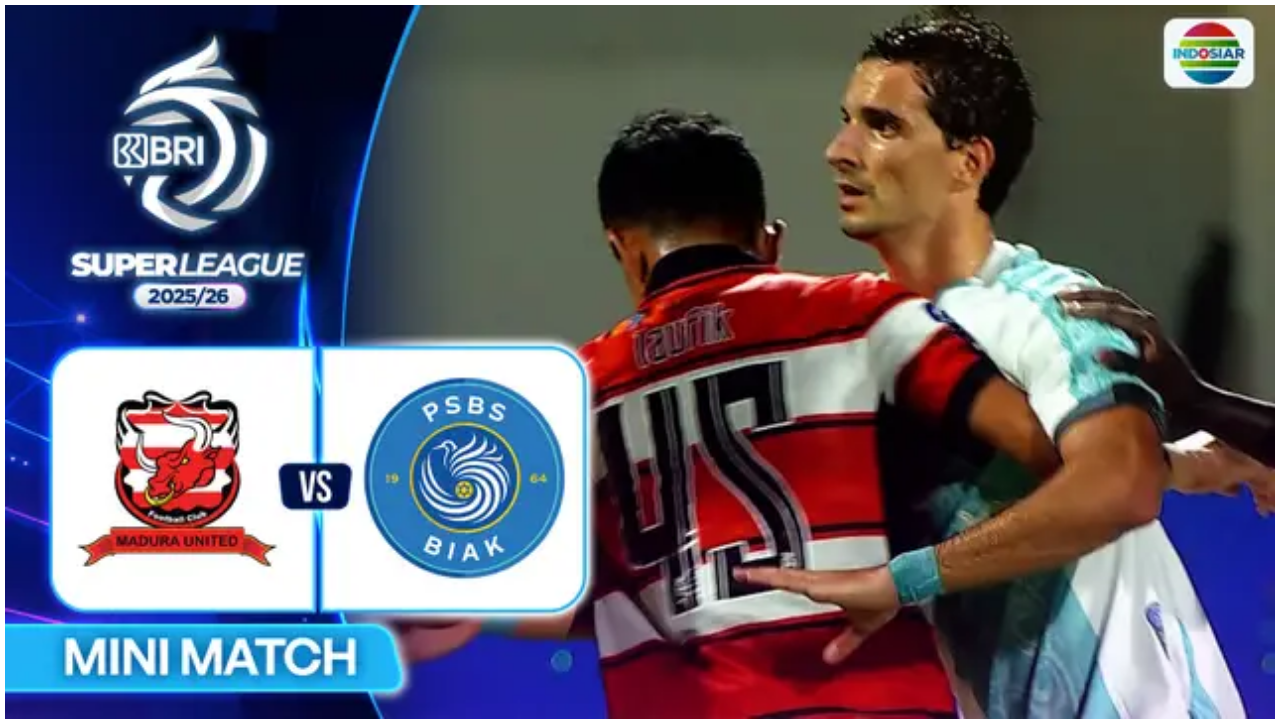

--- FILE ---
content_type: text/html; charset=utf-8
request_url: https://www.vidio.com/embed/9213907?autoplay=true&embed_position=article-embed&medium=embed&mute=true&player_only=true&redirect_from=1367686-polisi-selidiki-kematian-dua-bocah-korban-sembako-maut-di-monas-fokus-pagi&source=liputan6-news&sticky=false
body_size: 13185
content:
<!DOCTYPE html><html lang="en"><head><link crossorigin="" href="https://static-web.prod.vidiocdn.com" rel="preconnect" /><link crossorigin="" href="https://thumbor.prod.vidiocdn.com" rel="preconnect" /><link crossorigin="" href="https://static-web.prod.vidiocdn.com" rel="dns-prefetch" /><link crossorigin="" href="https://thumbor.prod.vidiocdn.com" rel="dns-prefetch" /><link crossorigin="" href="https://plenty.vidio.com" rel="dns-prefetch" /><link crossorigin="" href="https://api.vidio.com/" rel="dns-prefetch" /><link crossorigin="" href="https://analytics.google.com" rel="dns-prefetch" /><link crossorigin="" href="https://www.google-analytics.com" rel="dns-prefetch" /><link crossorigin="" href="https://www.googletagmanager.com" rel="dns-prefetch" /><link crossorigin="" href="https://analytics.tiktok.com" rel="dns-prefetch" /><link crossorigin="" href="https://connect.facebook.net" rel="dns-prefetch" /><link crossorigin="" href="https://securepubads.g.doubleclick.net" rel="dns-prefetch" /><link crossorigin="" href="https://personalization.vidio.com" rel="dns-prefetch" /><link rel="preconnect dns-prefetch" href="https://etslive-2-vidio-com.akamaized.net" crossorigin="" fetchpriority="high"><meta charset="utf-8" /><meta content="anhYe8osmNccRe0z98ogzdJpWPbNg8di-AQoV_trM70" name="google-site-verification" /><meta name="google" value="notranslate" /><meta content="en" name="language" /><meta content="G-JBTBSESXVN" name="ga4-measurement-id" /><link rel="canonical" href="https://www.vidio.com/embed/9213907" /><meta name="csrf-param" content="authenticity_token" />
<meta name="csrf-token" content="AonFxR_FURrPklegiC4L-ZsxFL6U1_8LynafmU2KWfHvphJLNmONQKTSJcgqh8V4PnpEn8M1_p649qcuNIkUrQ" /><title>Vidio: Nonton Film, Series, Sports & TV | Vidio</title><meta content="Nonton TV, Bola, Sports, Film & Series dan hiburan terbaik lainnya di Vidio. Aktifkan paketmu sekarang! #SemuaAdaDiVidio" name="description" /><meta content="vidio, video" name="keywords" /><meta content="923560728108869" property="fb:app_id" /><meta content="Vidio" property="og:site_name" /><meta property="og:title" content="Vidio.com - Video dan Tv Streaming di Indonesia" /><meta property="og:description" content="Vidio.com adalah tv streaming online terlengkap yang menyajikan berbagai macam konten video pilihan mulai dari entertainment, sinetron dan olahraga" /><meta property="og:type" content="website" /><meta property="og:url" content="https://www.vidio.com/embed/9213907?autoplay=true&amp;embed_position=article-embed&amp;medium=embed&amp;mute=true&amp;player_only=true&amp;redirect_from=1367686-polisi-selidiki-kematian-dua-bocah-korban-sembako-maut-di-monas-fokus-pagi&amp;source=liputan6-news&amp;sticky=false" /><meta property="og:image" content="https://static-web.prod.vidiocdn.com/assets/logo/og-image-d05dbd2139d2276a7b552b63e0cd2b3af90c3abe26335cecd79515370ceca815.png" /><meta content="width=1200" name="viewport" /><meta content="" name="current-user-id" /><meta content="" name="current-username" /><meta content="vidio://embed/9213907" property="al:ios:url" /><meta content="1048858798" property="al:ios:app_store_id" /><meta content="Vidio" property="al:ios:app_name" /><meta content="vidio://embed/9213907" property="al:android:url" /><meta content="com.vidio.android" property="al:android:package" /><meta content="Vidio" property="al:android:app_name" /><script>window.feature_toggle = {
  enable_coin_ui: true,
  enable_engagement_bottom_navbar: false,
  shorts_ads: true,
  shorts_add_to_my_list: false,
  shorts_watch_event: true,
  send_debug_cache: false,
  enable_shorts_for_you: true,
  disable_fluid_watch_load_time_improvement: false,
  enable_watch_party: true,
  disable_messaging_campaign: false,
}</script><script>window.user_properties = {
  enable_server_user_properties: true,
  server_user_properties_sync_interval_in_seconds: undefined,
}</script><meta data-class-name="Video" data-id="9213907" data-type="Video" name="page" /><script>if (sessionStorage.getItem('fonts-loaded')) {
  document.documentElement.classList.add('fonts-loaded');
}</script><link rel="preload" href="https://static-web.prod.vidiocdn.com/assets/bundles/css/pages/embed-8d84372e.digested.css" as="style" type="text/css" onload="this.rel=&#39;stylesheet&#39;" fetchpriority="high"><link rel="stylesheet" href="https://static-web.prod.vidiocdn.com/assets/bundles/css/pages/embed-8d84372e.digested.css" media="print" onload="this.media=&#39;all&#39;" /><style type="text/css">.hide {
  display: none;
}</style><noscript><link rel="stylesheet" href="https://static-web.prod.vidiocdn.com/assets/bundles/css/pages/embed-8d84372e.digested.css" /></noscript><script crossorigin="true" defer="defer" src="https://static-playback.prod.vidiocdn.com/playback/webpack/base.js"></script><script async="async" src="https://imasdk.googleapis.com/js/sdkloader/ima3.js" type="text/javascript"></script><script async="async" src="https://static.adsafeprotected.com/vans-adapter-google-ima.js" type="text/javascript"></script><script>function ready(fn) {
  if (document.attachEvent ? document.readyState === "complete" : document.readyState !== "loading"){
    fn();
  } else {
    document.addEventListener('DOMContentLoaded', fn);
  }
}</script><link href="https://static-web.prod.vidiocdn.com/assets/logo/apple-icon-57x57-a9d771a13120b6630a109394818198d1266ff38f2563219b0c7ea9e9ffec6f8d.png" sizes="72x72" rel="apple-touch-icon-precomposed"></link><link href="https://static-web.prod.vidiocdn.com/assets/logo/apple-icon-60x60-578efafc8f1b5f8d83837a2fdc59803bba5b6b96cb25329e815453fba304810c.png" sizes="60x60" rel="apple-touch-icon-precomposed"></link><link href="https://static-web.prod.vidiocdn.com/assets/logo/apple-icon-72x72-ab541fc7f89f82b85ddd087860517918b416d83d35ab7e7d11d7a18eecdbf86e.png" sizes="72x72" rel="apple-touch-icon-precomposed"></link><link href="https://static-web.prod.vidiocdn.com/assets/logo/apple-icon-76x76-763b5d6607b71d5cd080638454bc13b45b4b0e98dbe898a5ded4a08d315d75ca.png" sizes="76x76" rel="apple-touch-icon-precomposed"></link><link href="https://static-web.prod.vidiocdn.com/assets/logo/apple-icon-114x114-6ee3fb474b9cc5a6211aa79d8390293459183c4e53245735566f985e27d2f617.png" sizes="114x114" rel="apple-touch-icon-precomposed"></link><link href="https://static-web.prod.vidiocdn.com/assets/logo/apple-icon-120x120-21e81b1ee20c973263d2030a4d7f19a0bd758f8d73b0fb352c1921eff8c1edef.png" sizes="120x120" rel="apple-touch-icon-precomposed"></link><link href="https://static-web.prod.vidiocdn.com/assets/logo/apple-icon-144x144-cfc9f1f311b4705ba12381bb3ea97b99241f9eac6d755b876dcdf5d70ab34a2d.png" sizes="144x144" rel="apple-touch-icon-precomposed"></link><link href="https://static-web.prod.vidiocdn.com/assets/logo/apple-icon-152x152-3e4e52edc22853ab09d3196eaeee5b171c53fb09c904ae4b5bef0b3ca573215a.png" sizes="152x152" rel="apple-touch-icon-precomposed"></link><link href="https://static-web.prod.vidiocdn.com/assets/logo/apple-icon-180x180-4cdede92c3a04e24307e0fbd22ef58dd0a9b446eda5f8c69f783b0e70863edaa.png" sizes="180x180" rel="apple-touch-icon-precomposed"></link><link href="https://static-web.prod.vidiocdn.com/assets/logo/android-icon-192x192-fe1f16fc66adf55b5c6e7d1ae3131de89cfe2f657e9fdf9d70cca8d2f658b561.png" sizes="192x192" rel="icon" type="image/png"></link><link href="https://static-web.prod.vidiocdn.com/assets/logo/favicon-32x32-a5e94230ccfd160d1a1f80e82c349c40df32fc43156043b3952d4835e3bfb52f.png" sizes="32x32" rel="icon" type="image/png"></link><link href="https://static-web.prod.vidiocdn.com/assets/logo/favicon-96x96-1ed5f884a8422c4b32588374094ed5de82e526dbb3cee8fe8d66cc58a90fc460.png" sizes="96x96" rel="icon" type="image/png"></link><link href="https://static-web.prod.vidiocdn.com/assets/logo/favicon-16x16-6c153dc9e1213e3683f684bc9ca7761c737f14d974bd46c5998028e06ce20040.png" sizes="16x16" rel="icon" type="image/png"></link><link href="https://static-web.prod.vidiocdn.com/assets/logo/favicon-16x16-6c153dc9e1213e3683f684bc9ca7761c737f14d974bd46c5998028e06ce20040.png" sizes="16x16" rel="icon" type="image/png"></link><link href="https://static-web.prod.vidiocdn.com/assets/logo/manifest-684dd5e5d023fe38b434953fb6257df3bc48c4cb9f1ab5267b7c7ed14af9d494.json" rel="manifest"></link><meta content="#ffffff" name="msapplication-TileColor" /><meta content="/ms-icon-144x144.png" name="msapplication-TileImage" /><meta content="#ffffff" name="theme-color" /><script>document.addEventListener('DOMContentLoaded', function() {
  (function(w,d,s,l,i){w[l]=w[l]||[];w[l].push({'gtm.start':
  new Date().getTime(),event:'gtm.js'});var f=d.getElementsByTagName(s)[0],
  j=d.createElement(s),dl=l!='dataLayer'?'&l='+l:'';j.defer=true;j.src=
  'https://www.googletagmanager.com/gtm.js?id='+i+dl;f.parentNode.insertBefore(j,f);
  })(window,document,'script','dataLayer','GTM-WTMKWS');

  (function(i,s,o,g,r,a,m){i['GoogleAnalyticsObject']=r;i[r]=i[r]||function(){
  (i[r].q=i[r].q||[]).push(arguments)},i[r].l=1*new Date();a=s.createElement(o),
  m=s.getElementsByTagName(o)[0];a.defer=1;a.src=g;m.parentNode.insertBefore(a,m)
  })(window,document,'script','https://www.google-analytics.com/analytics.js','ga');
  ga('create', 'UA-47200845-12', 'auto', {"cookieFlags":"max-age=7200;secure;samesite=none","allowLinker":true}, 'kmkGATracker');
  ga('require', 'GTM-MFM98MM');

  ga('kmkGATracker.require', 'linkid', 'linkid.js');
  ga('kmkGATracker.require', 'displayfeatures');
})</script><script>window.ahoyUserDefinedConfig={sendBatch:!0,batchInterval:2000}
window.ahoy={};
window.ahoy_q=[];
window.ahoy.track=function(a,o){window.ahoy_q.push([a,o])};</script><script src="https://static-web.prod.vidiocdn.com/ahoy/ahoy-falcon-2025-02-04-07-55-17.js" defer="defer"></script><script>window.onload = function() {
  var giveUpCount = 1;
  var interval = setInterval(function() {
    if (window.AhoyPageviewEvent) {
      window.AhoyPageviewEvent.sendEvent();
      clearInterval(interval);
    };
    if (giveUpCount >= 10) {
      console.error("AhoyPageviewEvent is not loaded.");
      clearInterval(interval);
    }
    giveUpCount += 1;
  }, 100);
};</script><script>
function img_onerror(el) {
  var source = el.parentNode.querySelector('source');
  if(source){
    source.parentNode.removeChild(source);
  }

  el.setAttribute('src', '[data-uri]');
  el.removeAttribute('srcset');
}

</script><div class="ads"><img data-player-type="embed" src="https://static-web.prod.vidiocdn.com/assets/ads-efa1b8fd5987c38b23ac238fb10badf96935f2b3af9756194cdf1de0689591c6.png" style="display: block; height: 0; visibility: hidden;" /></div><script>window.subdomainTelkomsel = "https://telkomsel.vidio.com"</script><meta content="noindex" name="robots" /><script src="https://static-web.prod.vidiocdn.com/assets/bundles/js/shared/gpt_script-83bb2330.digested.js" id="gpt-script" data-enable-premier-user-banner-ads="true" data-leaderboard-refresh-interval="120" data-top-banner-refresh-interval="120" data-gpt-lazy-load-fetch-margin="30" data-gpt-lazy-load-render-margin="0" data-gpt-lazy-load-mobile-scaling="2.0" defer="defer"></script><script async="async" src="https://cdn.prod.uidapi.com/uid2-sdk-3.2.0.js" type="text/javascript"></script><script src="https://static-web.prod.vidiocdn.com/assets/bundles/js/shared/get_pubmatic_banner_header_bidding-e9967736.digested.js" async="async" defer="defer"></script></head><body class="videos embed " data-action="embed" data-controller="videos" data-theme="light" id="body"><noscript><iframe height="0" src="https://www.googletagmanager.com/ns.html?id=GTM-WTMKWS" style="display:none;visibility:hidden" width="0"></iframe></noscript><div class="partner-blocker" data-embed-partners="[]"><a target="_top" href="/watch/9213907-madura-united-fc-vs-psbs-biak-mini-match-bri-super-league-2025-26"><span class="partner-blocker--clickable"></span></a></div><div class="vjs-container"><video class="video-poster" id="vod-player" poster="https://thumbor.prod.vidiocdn.com/SzJVx5KjWSGN3bFc2eu9sE_XbOg=/640x360/filters:quality(70)/vidio-web-prod-video/uploads/video/image/9213907/mm-1-half-4b43b7.jpg"></video><div class="poster-background blur" style="background-image:url(&#39;https://thumbor.prod.vidiocdn.com/SzJVx5KjWSGN3bFc2eu9sE_XbOg=/640x360/filters:quality(70)/vidio-web-prod-video/uploads/video/image/9213907/mm-1-half-4b43b7.jpg&#39;);"></div><div class="poster-background fallback"></div></div><div class="hide_me js-component player-data" data-access-type="free" data-ad-preferred-bitrate="2000" data-ads-cue-distant-future="600" data-ads-midroll-minimum-watch-duration="0" data-ads-tag-request-timeout-ms="2000" data-ads-tag-uri="https://hermes.vidio.com/api/tags?cp=false&amp;ct=Video&amp;durl=https%3A%2F%2Fwww.vidio.com%2Fwatch%2F9213907-madura-united-fc-vs-psbs-biak-mini-match-bri-super-league-2025-26&amp;cid=9213907&amp;cuu=indosiar&amp;cuid=12&amp;fld=false&amp;cmg=football&amp;ce=&amp;cg=football&amp;cc=&amp;cgp=Sports%20%3E%20Football%20%3E%20Liga%201&amp;cro=&amp;cur=internal_partner&amp;cct=mini%20match&amp;vt=&amp;vfid&amp;vft&amp;vfg&amp;vc=bri-super-league-2025-26&amp;vcid=52391154&amp;shrt=false" data-ads-volume-gap-sync="20" data-adult="false" data-advertisement-overlay-ad-dom-id="overlay_ad" data-advertisement-overlay-first-render-time="30" data-advertisement-overlay-refresh-interval="300" data-advertisement-pause-ad-dom-id="pause_ads" data-advertisement-squeeze-frame-first-render-time="60" data-advertisement-whitelisted-creative="138515866295,138516451591,138517374832,138517619456,138517619561,138517619564,138517782845,138518776600,138518696252,138518525490,138519283890,138519424623,138520411862,138520829942,138521390155,138522149054,138522721567,138522149054,138522721567,138522149723,138522399488,138523486132,138523486375,138522738243,138522738246,138522659877,138522659880,138522958982,138523168812,138523372781,138523251481, 138523251484, 138523120351, 138523250239, 138522687071, 138522687065, 138522497976, 138523260817, 138523260808, 138522702107, 138523264015, 138523264018, 138522702110, 138522702104,138523264012, 138522726950, 138522511680, 7030838762, 138524049700, 138524049697,138523281723, 138523491299,138523581194,138523380567,138523168812,138522702104, 138523264012, 138524173201, 138522702110, 138523264018, 138522702107, 138523264015, 138523591652, 138522687065, 138522687071, 138523120351, 138523250239, 138524215399,138523251484, 138523412325, 138522497976, 138523260817, 138524209489, 138523260808, 138524049700, 138522725888, 138522511680, 138522726950, 138524049697,737774938,737774938,737774098,737774095,17,138524317438, 138523546185, 138523546350, 138524317291, 138523742039, 138524313331, 138523742036, 138523744778, 138523745069, 138523543347, 138523543620, 138523742030, 138523728191, 138523738178, 138524304178, 138524308909, 138523545945, 138523545948, 138524318170, 138523545954, 138523547262, 138523547595, 138524319142, 138523748186, 138524318914, 138524320066, 138523746968, 138524319145, 138523540413, 138523540404, 138523540407, 138523540410, 138524420419, 138523851086, 138523649271, 138524419240, 138523647996, 138523645278,138524519128,138524694256, 138524113565,138524391827,138525228982,138525177281,138523168812,138525135044,138525309528, 138525506807, 138525135044, 138525506792,138525247765, 138525248203, 138525248209, 138525248011,138524952948, 138526406892, 138527188516,138526607846, 138527180968,138527278096, 138527278099, 138522399488,138527076092, 17,138522497976, 138523260817, 138524209489, 138523260808, 138523251481, 138523251484, 138523412325, 138524215399,138523250239, 138523120351,138522687071, 138522687065,138522702104, 138523264012, 138524173201, 138522702110, 138522702107, 138523264015, 138523591652, 138523264018,138525182876, 138525182879,138525182888, 138526607846,138527180968, 138527278096,138527278099, 138526406892, 138527188516, 21,138527729298,138528179289,138528422357,138529562713,138530462596" data-advertisement-whitelisted-line-item="6965397984,6983075983,6983075236,7002749228,7016304844,7016304844,7023875503, 7028717415,7031202901,7031825411,7031824016,7034138578,7034135470,7026766485,7030233266, 7030695497, 7030697723, 7029265366, 7029266083, 7026821916, 7026821919, 7026821922, 7030757192, 7026910017, 7029301675, 7030838762, 7034494282, 7035958961,7031202130, 7032665489,7034985592,7036451498,7034138578,7030757192, 7026821922, 7026821919, 7026821916, 7030697723, 7030695497, 7030233266,7026766485,7029265366, 7029266083, 7034494282, 7030838762, 7029301675, 7026910017,7035958961,7039091684, 7037590003, 7039069169, 7039068470, 7037567962, 7039068464, 7037547760, 7037537242, 7037592400, 7039093823, 7039094558, 7035112758, 7037593090, 7039094561, 7037568706, 7037568703, 7038023164, 7038011404, 7035527976, 7035522870, 7035520446, 7039500143,7038996694,7037139336, 7041105026,7041082316, 7037139345,7041127161,7042624719,7051044377,7051272392,7049330773,7052441168, 7052441183, 7049330773, 7050958726,7057839965, 7057982582, 7057985195, 7057984532, 7060516780,7062328736,7058257422,7049330773,7075020952,7075840539" data-app-only="false" data-autoplay="true" data-cdn="akamai" data-chapters-credit-end="" data-chapters-credit-start="" data-chapters-intro-end="" data-chapters-intro-start="" data-content-content-type="mini match" data-content-country="" data-content-gating-duration="" data-content-gating-login="false" data-content-gating-url="" data-content-preview-url="" data-content-rating-option="" data-custom-skip-ad-button-offset="" data-domain-ads-blacklist="[&quot;atari-embeds.googleusercontent.com&quot;,&quot;brilio.net&quot;]" data-drm-enabled="false" data-drm-siteid="MQDT" data-dvr-enabled="false" data-embed="true" data-embed-position="article-embed" data-embed-time="30" data-end-credit-time="474" data-episode-number="" data-episodes-list="[]" data-events="" data-feature-toggle-pause-ad-pip="false" data-film-genres="" data-film-id="" data-film-title="" data-genre-ids="[]" data-genres="football" data-geoblock="false" data-geoblock-url="" data-group="Sports &gt; Football &gt; Liga 1" data-has-content-preview="false" data-hdcp-enabled="false" data-hide-fullscreen="false" data-hide-topbar="false" data-hide-vidio-logo="false" data-livestreaming-stream-type="" data-livestreaming-tags="" data-main-genre="football" data-mobile-data-container-selector=".js-hideable-video-watch__content" data-mobile-pagination-container-selector="#next-url" data-mobile-player-info-selector="#player-info" data-mobile-player-list-selector="#player-list" data-mute="true" data-need-login="false" data-pause-ad-request-delay="4" data-player-id="vod-player" data-resolution-mapping="[{&quot;name&quot;:&quot;High&quot;,&quot;min&quot;:481,&quot;max&quot;:1080,&quot;enable_abr&quot;:false},{&quot;name&quot;:&quot;Medium&quot;,&quot;min&quot;:361,&quot;max&quot;:480,&quot;enable_abr&quot;:false},{&quot;name&quot;:&quot;Low&quot;,&quot;min&quot;:0,&quot;max&quot;:360,&quot;enable_abr&quot;:false}]" data-season-id="" data-season-name="" data-seasons-list="[]" data-send-play-interval="60" data-send-play-toggle="false" data-share-button-enabled="false" data-sticky="" data-subtitles="[]" data-thumbnails="{&quot;0&quot;:{&quot;src&quot;:&quot;https://token-media-001-vidio-com.akamaized.net/uploads/9213907/images/ets2_hq_ETS293ba74a5c8d1aeef_640x360-00001.jpg&quot;,&quot;width&quot;:640,&quot;height&quot;:360},&quot;5&quot;:{&quot;src&quot;:&quot;https://token-media-001-vidio-com.akamaized.net/uploads/9213907/images/ets2_hq_ETS293ba74a5c8d1aeef_640x360-00002.jpg&quot;,&quot;width&quot;:640,&quot;height&quot;:360},&quot;10&quot;:{&quot;src&quot;:&quot;https://token-media-001-vidio-com.akamaized.net/uploads/9213907/images/ets2_hq_ETS293ba74a5c8d1aeef_640x360-00003.jpg&quot;,&quot;width&quot;:640,&quot;height&quot;:360},&quot;15&quot;:{&quot;src&quot;:&quot;https://token-media-001-vidio-com.akamaized.net/uploads/9213907/images/ets2_hq_ETS293ba74a5c8d1aeef_640x360-00004.jpg&quot;,&quot;width&quot;:640,&quot;height&quot;:360},&quot;20&quot;:{&quot;src&quot;:&quot;https://token-media-001-vidio-com.akamaized.net/uploads/9213907/images/ets2_hq_ETS293ba74a5c8d1aeef_640x360-00005.jpg&quot;,&quot;width&quot;:640,&quot;height&quot;:360},&quot;25&quot;:{&quot;src&quot;:&quot;https://token-media-001-vidio-com.akamaized.net/uploads/9213907/images/ets2_hq_ETS293ba74a5c8d1aeef_640x360-00006.jpg&quot;,&quot;width&quot;:640,&quot;height&quot;:360},&quot;30&quot;:{&quot;src&quot;:&quot;https://token-media-001-vidio-com.akamaized.net/uploads/9213907/images/ets2_hq_ETS293ba74a5c8d1aeef_640x360-00007.jpg&quot;,&quot;width&quot;:640,&quot;height&quot;:360},&quot;35&quot;:{&quot;src&quot;:&quot;https://token-media-001-vidio-com.akamaized.net/uploads/9213907/images/ets2_hq_ETS293ba74a5c8d1aeef_640x360-00008.jpg&quot;,&quot;width&quot;:640,&quot;height&quot;:360},&quot;40&quot;:{&quot;src&quot;:&quot;https://token-media-001-vidio-com.akamaized.net/uploads/9213907/images/ets2_hq_ETS293ba74a5c8d1aeef_640x360-00009.jpg&quot;,&quot;width&quot;:640,&quot;height&quot;:360},&quot;45&quot;:{&quot;src&quot;:&quot;https://token-media-001-vidio-com.akamaized.net/uploads/9213907/images/ets2_hq_ETS293ba74a5c8d1aeef_640x360-00010.jpg&quot;,&quot;width&quot;:640,&quot;height&quot;:360},&quot;50&quot;:{&quot;src&quot;:&quot;https://token-media-001-vidio-com.akamaized.net/uploads/9213907/images/ets2_hq_ETS293ba74a5c8d1aeef_640x360-00011.jpg&quot;,&quot;width&quot;:640,&quot;height&quot;:360},&quot;55&quot;:{&quot;src&quot;:&quot;https://token-media-001-vidio-com.akamaized.net/uploads/9213907/images/ets2_hq_ETS293ba74a5c8d1aeef_640x360-00012.jpg&quot;,&quot;width&quot;:640,&quot;height&quot;:360},&quot;60&quot;:{&quot;src&quot;:&quot;https://token-media-001-vidio-com.akamaized.net/uploads/9213907/images/ets2_hq_ETS293ba74a5c8d1aeef_640x360-00013.jpg&quot;,&quot;width&quot;:640,&quot;height&quot;:360},&quot;65&quot;:{&quot;src&quot;:&quot;https://token-media-001-vidio-com.akamaized.net/uploads/9213907/images/ets2_hq_ETS293ba74a5c8d1aeef_640x360-00014.jpg&quot;,&quot;width&quot;:640,&quot;height&quot;:360},&quot;70&quot;:{&quot;src&quot;:&quot;https://token-media-001-vidio-com.akamaized.net/uploads/9213907/images/ets2_hq_ETS293ba74a5c8d1aeef_640x360-00015.jpg&quot;,&quot;width&quot;:640,&quot;height&quot;:360},&quot;75&quot;:{&quot;src&quot;:&quot;https://token-media-001-vidio-com.akamaized.net/uploads/9213907/images/ets2_hq_ETS293ba74a5c8d1aeef_640x360-00016.jpg&quot;,&quot;width&quot;:640,&quot;height&quot;:360},&quot;80&quot;:{&quot;src&quot;:&quot;https://token-media-001-vidio-com.akamaized.net/uploads/9213907/images/ets2_hq_ETS293ba74a5c8d1aeef_640x360-00017.jpg&quot;,&quot;width&quot;:640,&quot;height&quot;:360},&quot;85&quot;:{&quot;src&quot;:&quot;https://token-media-001-vidio-com.akamaized.net/uploads/9213907/images/ets2_hq_ETS293ba74a5c8d1aeef_640x360-00018.jpg&quot;,&quot;width&quot;:640,&quot;height&quot;:360},&quot;90&quot;:{&quot;src&quot;:&quot;https://token-media-001-vidio-com.akamaized.net/uploads/9213907/images/ets2_hq_ETS293ba74a5c8d1aeef_640x360-00019.jpg&quot;,&quot;width&quot;:640,&quot;height&quot;:360},&quot;95&quot;:{&quot;src&quot;:&quot;https://token-media-001-vidio-com.akamaized.net/uploads/9213907/images/ets2_hq_ETS293ba74a5c8d1aeef_640x360-00020.jpg&quot;,&quot;width&quot;:640,&quot;height&quot;:360},&quot;100&quot;:{&quot;src&quot;:&quot;https://token-media-001-vidio-com.akamaized.net/uploads/9213907/images/ets2_hq_ETS293ba74a5c8d1aeef_640x360-00021.jpg&quot;,&quot;width&quot;:640,&quot;height&quot;:360},&quot;105&quot;:{&quot;src&quot;:&quot;https://token-media-001-vidio-com.akamaized.net/uploads/9213907/images/ets2_hq_ETS293ba74a5c8d1aeef_640x360-00022.jpg&quot;,&quot;width&quot;:640,&quot;height&quot;:360},&quot;110&quot;:{&quot;src&quot;:&quot;https://token-media-001-vidio-com.akamaized.net/uploads/9213907/images/ets2_hq_ETS293ba74a5c8d1aeef_640x360-00023.jpg&quot;,&quot;width&quot;:640,&quot;height&quot;:360},&quot;115&quot;:{&quot;src&quot;:&quot;https://token-media-001-vidio-com.akamaized.net/uploads/9213907/images/ets2_hq_ETS293ba74a5c8d1aeef_640x360-00024.jpg&quot;,&quot;width&quot;:640,&quot;height&quot;:360},&quot;120&quot;:{&quot;src&quot;:&quot;https://token-media-001-vidio-com.akamaized.net/uploads/9213907/images/ets2_hq_ETS293ba74a5c8d1aeef_640x360-00025.jpg&quot;,&quot;width&quot;:640,&quot;height&quot;:360},&quot;125&quot;:{&quot;src&quot;:&quot;https://token-media-001-vidio-com.akamaized.net/uploads/9213907/images/ets2_hq_ETS293ba74a5c8d1aeef_640x360-00026.jpg&quot;,&quot;width&quot;:640,&quot;height&quot;:360},&quot;130&quot;:{&quot;src&quot;:&quot;https://token-media-001-vidio-com.akamaized.net/uploads/9213907/images/ets2_hq_ETS293ba74a5c8d1aeef_640x360-00027.jpg&quot;,&quot;width&quot;:640,&quot;height&quot;:360},&quot;135&quot;:{&quot;src&quot;:&quot;https://token-media-001-vidio-com.akamaized.net/uploads/9213907/images/ets2_hq_ETS293ba74a5c8d1aeef_640x360-00028.jpg&quot;,&quot;width&quot;:640,&quot;height&quot;:360},&quot;140&quot;:{&quot;src&quot;:&quot;https://token-media-001-vidio-com.akamaized.net/uploads/9213907/images/ets2_hq_ETS293ba74a5c8d1aeef_640x360-00029.jpg&quot;,&quot;width&quot;:640,&quot;height&quot;:360},&quot;145&quot;:{&quot;src&quot;:&quot;https://token-media-001-vidio-com.akamaized.net/uploads/9213907/images/ets2_hq_ETS293ba74a5c8d1aeef_640x360-00030.jpg&quot;,&quot;width&quot;:640,&quot;height&quot;:360},&quot;150&quot;:{&quot;src&quot;:&quot;https://token-media-001-vidio-com.akamaized.net/uploads/9213907/images/ets2_hq_ETS293ba74a5c8d1aeef_640x360-00031.jpg&quot;,&quot;width&quot;:640,&quot;height&quot;:360},&quot;155&quot;:{&quot;src&quot;:&quot;https://token-media-001-vidio-com.akamaized.net/uploads/9213907/images/ets2_hq_ETS293ba74a5c8d1aeef_640x360-00032.jpg&quot;,&quot;width&quot;:640,&quot;height&quot;:360},&quot;160&quot;:{&quot;src&quot;:&quot;https://token-media-001-vidio-com.akamaized.net/uploads/9213907/images/ets2_hq_ETS293ba74a5c8d1aeef_640x360-00033.jpg&quot;,&quot;width&quot;:640,&quot;height&quot;:360},&quot;165&quot;:{&quot;src&quot;:&quot;https://token-media-001-vidio-com.akamaized.net/uploads/9213907/images/ets2_hq_ETS293ba74a5c8d1aeef_640x360-00034.jpg&quot;,&quot;width&quot;:640,&quot;height&quot;:360},&quot;170&quot;:{&quot;src&quot;:&quot;https://token-media-001-vidio-com.akamaized.net/uploads/9213907/images/ets2_hq_ETS293ba74a5c8d1aeef_640x360-00035.jpg&quot;,&quot;width&quot;:640,&quot;height&quot;:360},&quot;175&quot;:{&quot;src&quot;:&quot;https://token-media-001-vidio-com.akamaized.net/uploads/9213907/images/ets2_hq_ETS293ba74a5c8d1aeef_640x360-00036.jpg&quot;,&quot;width&quot;:640,&quot;height&quot;:360},&quot;180&quot;:{&quot;src&quot;:&quot;https://token-media-001-vidio-com.akamaized.net/uploads/9213907/images/ets2_hq_ETS293ba74a5c8d1aeef_640x360-00037.jpg&quot;,&quot;width&quot;:640,&quot;height&quot;:360},&quot;185&quot;:{&quot;src&quot;:&quot;https://token-media-001-vidio-com.akamaized.net/uploads/9213907/images/ets2_hq_ETS293ba74a5c8d1aeef_640x360-00038.jpg&quot;,&quot;width&quot;:640,&quot;height&quot;:360},&quot;190&quot;:{&quot;src&quot;:&quot;https://token-media-001-vidio-com.akamaized.net/uploads/9213907/images/ets2_hq_ETS293ba74a5c8d1aeef_640x360-00039.jpg&quot;,&quot;width&quot;:640,&quot;height&quot;:360},&quot;195&quot;:{&quot;src&quot;:&quot;https://token-media-001-vidio-com.akamaized.net/uploads/9213907/images/ets2_hq_ETS293ba74a5c8d1aeef_640x360-00040.jpg&quot;,&quot;width&quot;:640,&quot;height&quot;:360},&quot;200&quot;:{&quot;src&quot;:&quot;https://token-media-001-vidio-com.akamaized.net/uploads/9213907/images/ets2_hq_ETS293ba74a5c8d1aeef_640x360-00041.jpg&quot;,&quot;width&quot;:640,&quot;height&quot;:360},&quot;205&quot;:{&quot;src&quot;:&quot;https://token-media-001-vidio-com.akamaized.net/uploads/9213907/images/ets2_hq_ETS293ba74a5c8d1aeef_640x360-00042.jpg&quot;,&quot;width&quot;:640,&quot;height&quot;:360},&quot;210&quot;:{&quot;src&quot;:&quot;https://token-media-001-vidio-com.akamaized.net/uploads/9213907/images/ets2_hq_ETS293ba74a5c8d1aeef_640x360-00043.jpg&quot;,&quot;width&quot;:640,&quot;height&quot;:360},&quot;215&quot;:{&quot;src&quot;:&quot;https://token-media-001-vidio-com.akamaized.net/uploads/9213907/images/ets2_hq_ETS293ba74a5c8d1aeef_640x360-00044.jpg&quot;,&quot;width&quot;:640,&quot;height&quot;:360},&quot;220&quot;:{&quot;src&quot;:&quot;https://token-media-001-vidio-com.akamaized.net/uploads/9213907/images/ets2_hq_ETS293ba74a5c8d1aeef_640x360-00045.jpg&quot;,&quot;width&quot;:640,&quot;height&quot;:360},&quot;225&quot;:{&quot;src&quot;:&quot;https://token-media-001-vidio-com.akamaized.net/uploads/9213907/images/ets2_hq_ETS293ba74a5c8d1aeef_640x360-00046.jpg&quot;,&quot;width&quot;:640,&quot;height&quot;:360},&quot;230&quot;:{&quot;src&quot;:&quot;https://token-media-001-vidio-com.akamaized.net/uploads/9213907/images/ets2_hq_ETS293ba74a5c8d1aeef_640x360-00047.jpg&quot;,&quot;width&quot;:640,&quot;height&quot;:360},&quot;235&quot;:{&quot;src&quot;:&quot;https://token-media-001-vidio-com.akamaized.net/uploads/9213907/images/ets2_hq_ETS293ba74a5c8d1aeef_640x360-00048.jpg&quot;,&quot;width&quot;:640,&quot;height&quot;:360},&quot;240&quot;:{&quot;src&quot;:&quot;https://token-media-001-vidio-com.akamaized.net/uploads/9213907/images/ets2_hq_ETS293ba74a5c8d1aeef_640x360-00049.jpg&quot;,&quot;width&quot;:640,&quot;height&quot;:360},&quot;245&quot;:{&quot;src&quot;:&quot;https://token-media-001-vidio-com.akamaized.net/uploads/9213907/images/ets2_hq_ETS293ba74a5c8d1aeef_640x360-00050.jpg&quot;,&quot;width&quot;:640,&quot;height&quot;:360},&quot;250&quot;:{&quot;src&quot;:&quot;https://token-media-001-vidio-com.akamaized.net/uploads/9213907/images/ets2_hq_ETS293ba74a5c8d1aeef_640x360-00051.jpg&quot;,&quot;width&quot;:640,&quot;height&quot;:360},&quot;255&quot;:{&quot;src&quot;:&quot;https://token-media-001-vidio-com.akamaized.net/uploads/9213907/images/ets2_hq_ETS293ba74a5c8d1aeef_640x360-00052.jpg&quot;,&quot;width&quot;:640,&quot;height&quot;:360},&quot;260&quot;:{&quot;src&quot;:&quot;https://token-media-001-vidio-com.akamaized.net/uploads/9213907/images/ets2_hq_ETS293ba74a5c8d1aeef_640x360-00053.jpg&quot;,&quot;width&quot;:640,&quot;height&quot;:360},&quot;265&quot;:{&quot;src&quot;:&quot;https://token-media-001-vidio-com.akamaized.net/uploads/9213907/images/ets2_hq_ETS293ba74a5c8d1aeef_640x360-00054.jpg&quot;,&quot;width&quot;:640,&quot;height&quot;:360},&quot;270&quot;:{&quot;src&quot;:&quot;https://token-media-001-vidio-com.akamaized.net/uploads/9213907/images/ets2_hq_ETS293ba74a5c8d1aeef_640x360-00055.jpg&quot;,&quot;width&quot;:640,&quot;height&quot;:360},&quot;275&quot;:{&quot;src&quot;:&quot;https://token-media-001-vidio-com.akamaized.net/uploads/9213907/images/ets2_hq_ETS293ba74a5c8d1aeef_640x360-00056.jpg&quot;,&quot;width&quot;:640,&quot;height&quot;:360},&quot;280&quot;:{&quot;src&quot;:&quot;https://token-media-001-vidio-com.akamaized.net/uploads/9213907/images/ets2_hq_ETS293ba74a5c8d1aeef_640x360-00057.jpg&quot;,&quot;width&quot;:640,&quot;height&quot;:360},&quot;285&quot;:{&quot;src&quot;:&quot;https://token-media-001-vidio-com.akamaized.net/uploads/9213907/images/ets2_hq_ETS293ba74a5c8d1aeef_640x360-00058.jpg&quot;,&quot;width&quot;:640,&quot;height&quot;:360},&quot;290&quot;:{&quot;src&quot;:&quot;https://token-media-001-vidio-com.akamaized.net/uploads/9213907/images/ets2_hq_ETS293ba74a5c8d1aeef_640x360-00059.jpg&quot;,&quot;width&quot;:640,&quot;height&quot;:360},&quot;295&quot;:{&quot;src&quot;:&quot;https://token-media-001-vidio-com.akamaized.net/uploads/9213907/images/ets2_hq_ETS293ba74a5c8d1aeef_640x360-00060.jpg&quot;,&quot;width&quot;:640,&quot;height&quot;:360},&quot;300&quot;:{&quot;src&quot;:&quot;https://token-media-001-vidio-com.akamaized.net/uploads/9213907/images/ets2_hq_ETS293ba74a5c8d1aeef_640x360-00061.jpg&quot;,&quot;width&quot;:640,&quot;height&quot;:360},&quot;305&quot;:{&quot;src&quot;:&quot;https://token-media-001-vidio-com.akamaized.net/uploads/9213907/images/ets2_hq_ETS293ba74a5c8d1aeef_640x360-00062.jpg&quot;,&quot;width&quot;:640,&quot;height&quot;:360},&quot;310&quot;:{&quot;src&quot;:&quot;https://token-media-001-vidio-com.akamaized.net/uploads/9213907/images/ets2_hq_ETS293ba74a5c8d1aeef_640x360-00063.jpg&quot;,&quot;width&quot;:640,&quot;height&quot;:360},&quot;315&quot;:{&quot;src&quot;:&quot;https://token-media-001-vidio-com.akamaized.net/uploads/9213907/images/ets2_hq_ETS293ba74a5c8d1aeef_640x360-00064.jpg&quot;,&quot;width&quot;:640,&quot;height&quot;:360},&quot;320&quot;:{&quot;src&quot;:&quot;https://token-media-001-vidio-com.akamaized.net/uploads/9213907/images/ets2_hq_ETS293ba74a5c8d1aeef_640x360-00065.jpg&quot;,&quot;width&quot;:640,&quot;height&quot;:360},&quot;325&quot;:{&quot;src&quot;:&quot;https://token-media-001-vidio-com.akamaized.net/uploads/9213907/images/ets2_hq_ETS293ba74a5c8d1aeef_640x360-00066.jpg&quot;,&quot;width&quot;:640,&quot;height&quot;:360},&quot;330&quot;:{&quot;src&quot;:&quot;https://token-media-001-vidio-com.akamaized.net/uploads/9213907/images/ets2_hq_ETS293ba74a5c8d1aeef_640x360-00067.jpg&quot;,&quot;width&quot;:640,&quot;height&quot;:360},&quot;335&quot;:{&quot;src&quot;:&quot;https://token-media-001-vidio-com.akamaized.net/uploads/9213907/images/ets2_hq_ETS293ba74a5c8d1aeef_640x360-00068.jpg&quot;,&quot;width&quot;:640,&quot;height&quot;:360},&quot;340&quot;:{&quot;src&quot;:&quot;https://token-media-001-vidio-com.akamaized.net/uploads/9213907/images/ets2_hq_ETS293ba74a5c8d1aeef_640x360-00069.jpg&quot;,&quot;width&quot;:640,&quot;height&quot;:360},&quot;345&quot;:{&quot;src&quot;:&quot;https://token-media-001-vidio-com.akamaized.net/uploads/9213907/images/ets2_hq_ETS293ba74a5c8d1aeef_640x360-00070.jpg&quot;,&quot;width&quot;:640,&quot;height&quot;:360},&quot;350&quot;:{&quot;src&quot;:&quot;https://token-media-001-vidio-com.akamaized.net/uploads/9213907/images/ets2_hq_ETS293ba74a5c8d1aeef_640x360-00071.jpg&quot;,&quot;width&quot;:640,&quot;height&quot;:360},&quot;355&quot;:{&quot;src&quot;:&quot;https://token-media-001-vidio-com.akamaized.net/uploads/9213907/images/ets2_hq_ETS293ba74a5c8d1aeef_640x360-00072.jpg&quot;,&quot;width&quot;:640,&quot;height&quot;:360},&quot;360&quot;:{&quot;src&quot;:&quot;https://token-media-001-vidio-com.akamaized.net/uploads/9213907/images/ets2_hq_ETS293ba74a5c8d1aeef_640x360-00073.jpg&quot;,&quot;width&quot;:640,&quot;height&quot;:360},&quot;365&quot;:{&quot;src&quot;:&quot;https://token-media-001-vidio-com.akamaized.net/uploads/9213907/images/ets2_hq_ETS293ba74a5c8d1aeef_640x360-00074.jpg&quot;,&quot;width&quot;:640,&quot;height&quot;:360},&quot;370&quot;:{&quot;src&quot;:&quot;https://token-media-001-vidio-com.akamaized.net/uploads/9213907/images/ets2_hq_ETS293ba74a5c8d1aeef_640x360-00075.jpg&quot;,&quot;width&quot;:640,&quot;height&quot;:360},&quot;375&quot;:{&quot;src&quot;:&quot;https://token-media-001-vidio-com.akamaized.net/uploads/9213907/images/ets2_hq_ETS293ba74a5c8d1aeef_640x360-00076.jpg&quot;,&quot;width&quot;:640,&quot;height&quot;:360},&quot;380&quot;:{&quot;src&quot;:&quot;https://token-media-001-vidio-com.akamaized.net/uploads/9213907/images/ets2_hq_ETS293ba74a5c8d1aeef_640x360-00077.jpg&quot;,&quot;width&quot;:640,&quot;height&quot;:360},&quot;385&quot;:{&quot;src&quot;:&quot;https://token-media-001-vidio-com.akamaized.net/uploads/9213907/images/ets2_hq_ETS293ba74a5c8d1aeef_640x360-00078.jpg&quot;,&quot;width&quot;:640,&quot;height&quot;:360},&quot;390&quot;:{&quot;src&quot;:&quot;https://token-media-001-vidio-com.akamaized.net/uploads/9213907/images/ets2_hq_ETS293ba74a5c8d1aeef_640x360-00079.jpg&quot;,&quot;width&quot;:640,&quot;height&quot;:360},&quot;395&quot;:{&quot;src&quot;:&quot;https://token-media-001-vidio-com.akamaized.net/uploads/9213907/images/ets2_hq_ETS293ba74a5c8d1aeef_640x360-00080.jpg&quot;,&quot;width&quot;:640,&quot;height&quot;:360},&quot;400&quot;:{&quot;src&quot;:&quot;https://token-media-001-vidio-com.akamaized.net/uploads/9213907/images/ets2_hq_ETS293ba74a5c8d1aeef_640x360-00081.jpg&quot;,&quot;width&quot;:640,&quot;height&quot;:360},&quot;405&quot;:{&quot;src&quot;:&quot;https://token-media-001-vidio-com.akamaized.net/uploads/9213907/images/ets2_hq_ETS293ba74a5c8d1aeef_640x360-00082.jpg&quot;,&quot;width&quot;:640,&quot;height&quot;:360},&quot;410&quot;:{&quot;src&quot;:&quot;https://token-media-001-vidio-com.akamaized.net/uploads/9213907/images/ets2_hq_ETS293ba74a5c8d1aeef_640x360-00083.jpg&quot;,&quot;width&quot;:640,&quot;height&quot;:360},&quot;415&quot;:{&quot;src&quot;:&quot;https://token-media-001-vidio-com.akamaized.net/uploads/9213907/images/ets2_hq_ETS293ba74a5c8d1aeef_640x360-00084.jpg&quot;,&quot;width&quot;:640,&quot;height&quot;:360},&quot;420&quot;:{&quot;src&quot;:&quot;https://token-media-001-vidio-com.akamaized.net/uploads/9213907/images/ets2_hq_ETS293ba74a5c8d1aeef_640x360-00085.jpg&quot;,&quot;width&quot;:640,&quot;height&quot;:360},&quot;425&quot;:{&quot;src&quot;:&quot;https://token-media-001-vidio-com.akamaized.net/uploads/9213907/images/ets2_hq_ETS293ba74a5c8d1aeef_640x360-00086.jpg&quot;,&quot;width&quot;:640,&quot;height&quot;:360},&quot;430&quot;:{&quot;src&quot;:&quot;https://token-media-001-vidio-com.akamaized.net/uploads/9213907/images/ets2_hq_ETS293ba74a5c8d1aeef_640x360-00087.jpg&quot;,&quot;width&quot;:640,&quot;height&quot;:360},&quot;435&quot;:{&quot;src&quot;:&quot;https://token-media-001-vidio-com.akamaized.net/uploads/9213907/images/ets2_hq_ETS293ba74a5c8d1aeef_640x360-00088.jpg&quot;,&quot;width&quot;:640,&quot;height&quot;:360},&quot;440&quot;:{&quot;src&quot;:&quot;https://token-media-001-vidio-com.akamaized.net/uploads/9213907/images/ets2_hq_ETS293ba74a5c8d1aeef_640x360-00089.jpg&quot;,&quot;width&quot;:640,&quot;height&quot;:360},&quot;445&quot;:{&quot;src&quot;:&quot;https://token-media-001-vidio-com.akamaized.net/uploads/9213907/images/ets2_hq_ETS293ba74a5c8d1aeef_640x360-00090.jpg&quot;,&quot;width&quot;:640,&quot;height&quot;:360},&quot;450&quot;:{&quot;src&quot;:&quot;https://token-media-001-vidio-com.akamaized.net/uploads/9213907/images/ets2_hq_ETS293ba74a5c8d1aeef_640x360-00091.jpg&quot;,&quot;width&quot;:640,&quot;height&quot;:360},&quot;455&quot;:{&quot;src&quot;:&quot;https://token-media-001-vidio-com.akamaized.net/uploads/9213907/images/ets2_hq_ETS293ba74a5c8d1aeef_640x360-00092.jpg&quot;,&quot;width&quot;:640,&quot;height&quot;:360},&quot;460&quot;:{&quot;src&quot;:&quot;https://token-media-001-vidio-com.akamaized.net/uploads/9213907/images/ets2_hq_ETS293ba74a5c8d1aeef_640x360-00093.jpg&quot;,&quot;width&quot;:640,&quot;height&quot;:360},&quot;465&quot;:{&quot;src&quot;:&quot;https://token-media-001-vidio-com.akamaized.net/uploads/9213907/images/ets2_hq_ETS293ba74a5c8d1aeef_640x360-00094.jpg&quot;,&quot;width&quot;:640,&quot;height&quot;:360},&quot;470&quot;:{&quot;src&quot;:&quot;https://token-media-001-vidio-com.akamaized.net/uploads/9213907/images/ets2_hq_ETS293ba74a5c8d1aeef_640x360-00095.jpg&quot;,&quot;width&quot;:640,&quot;height&quot;:360}}" data-token-duration="14400" data-type="Video" data-unskippable-ad-duration="86400" data-user-avatar-url="https://thumbor.prod.vidiocdn.com/4kBrjqoLbZtrsJw9bnYqNtsLuwE=/64x64/filters:quality(70)/vidio-web-prod-user/uploads/user/avatar/12/displaybaru-713f982139d09fc1.jpg" data-user-profile-url="https://www.vidio.com/@indosiar" data-vast-media-download-timeout="20000" data-video-blocker-image-url="https://thumbor.prod.vidiocdn.com/SzJVx5KjWSGN3bFc2eu9sE_XbOg=/640x360/filters:quality(70)/vidio-web-prod-video/uploads/video/image/9213907/mm-1-half-4b43b7.jpg" data-video-channel="bri-super-league-2025-26" data-video-channel-id="52391154" data-video-description="Peluang dan Gol yang terjadi dalam pertandingan antara Madura United FC VS PSBS Biak  dengan skor akhir 0-0 di laga BRI Super League 2025/26" data-video-duration="474" data-video-has-token="false" data-video-id="9213907" data-video-image-url="https://thumbor.prod.vidiocdn.com/SzJVx5KjWSGN3bFc2eu9sE_XbOg=/640x360/filters:quality(70)/vidio-web-prod-video/uploads/video/image/9213907/mm-1-half-4b43b7.jpg" data-video-premier="false" data-video-publish-date="2026-01-31 20:02:55 +0700" data-video-tags="" data-video-title="Madura United FC VS PSBS Biak  - Mini Match | BRI Super League 2025/26" data-video-user-id="12" data-video-user-role="internal_partner" data-video-username="indosiar" data-watchpage-url="https://www.vidio.com/watch/9213907" id="player-data-9213907"></div><iframe frameborder="0" height="0" id="pubmatic-cookie-sync" sandbox="allow-same-origin allow-scripts" src="https://ads.pubmatic.com/AdServer/js/pwtSync/load-cookie.html?pubid=159568&amp;profid=2803&amp;bidders=pubmatic" style="display:none;visibility:hidden" title="Pubmatic User Sync" width="0"></iframe><script>window.is_mux_loaded = false;

var isEmbed = true ?? false
var isMobile = false
var adsEnabled = true

var shouldBlock = false;
var partnerBlocker = null;
var isLivestreaming = false;
var contentType = isLivestreaming ? 'livestreamings' : 'videos';
var videoId = 9213907
var adult = false

var contentWhitelisted = false
var whitelistedToUseShaka = false

if (contentType === 'livestreamings') {
  contentWhitelisted = true
} else {
  contentWhitelisted = true
}

window.useNewPlayerInitializer = contentWhitelisted
window.useShakaPlayer = whitelistedToUseShaka

if (isEmbed && !isLivestreaming) {
  var PartnerBlocker = function(videoId) {
  this.videoId = videoId;
  this.blockerElement = document.querySelector('.partner-blocker');

  this.should_block = function () {
    var referrer = document.referrer;
    if (this.blockerElement == null)
      return false;
    var embedPartners = this.blockerElement.getAttribute('data-embed-partners');
    if (embedPartners == null)
      return false;
    var telkomsel = JSON.parse(embedPartners).telkomsel;
    if (telkomsel != null) {
      var domains = JSON.parse(embedPartners).telkomsel.domains;
      var videos = JSON.parse(embedPartners).telkomsel.videos;
      var pattern = new RegExp(domains.reduce(function(total, currentValue, currentIndex, arr){ return total == '' ? '' : total + '|' + currentValue }))
      var domainMatched = referrer.match(pattern);
      var videoIdMatched = videos.includes(this.videoId);
      var published = new Date(Date.parse(document.querySelector(".player-data").getAttribute('data-video-publish-date')));
      var today = new Date();

      var secDiff = Math.floor( ( today.getTime() - published.getTime()) / 1000 );
      var minutesDiff = Math.floor( secDiff / 60 );
      var hoursDiff = Math.floor( minutesDiff / 60 );
      var daysDiff = Math.floor( hoursDiff / 24 );

      var shouldBlock = false;
      if(domainMatched != null && daysDiff > 90 && videoIdMatched) {
        shouldBlock = true;
      }
      return shouldBlock;
    } else {
      return false;
    }
  }

  this.show_blocker = function() {
    this.blockerElement.style.display = "block";
    document.querySelector('body').style.margin = "0 auto";
  }
}


  partnerBlocker = new PartnerBlocker(videoId);
  shouldBlock = partnerBlocker.should_block();
}

if (isEmbed == true && shouldBlock == true) {
  partnerBlocker.show_blocker();
} else {
  ready(function() {
    try {
      window.play_uuid = window.UniqueId.get();
    } catch (e) {
      if (typeof window.crypto.randomUUID === "function") {
        window.play_uuid = window.crypto.randomUUID();
      } else {
        window.play_uuid = generateUUID();
      }
    }

    if (!isEmbed) {
      const initEvent = {
        play_uuid: window.play_uuid,
        content_id: videoId,
        content_type: isLivestreaming ? 'Livestreaming' : 'Video',
        event_time: new Date().toISOString()
      }

      window.ahoy.track('PLAYBACK::WATCHPAGE::INIT', initEvent)
    }

    window.Topic.subscribe('mux_configured', function () {
      window.is_mux_loaded = true;

      if (window.mux_configs.enabled) {
        window.mux_configs.env_key = "v3f5vbbamed4beae56842uebv";
      }
    });

    var initMux = function () {
      if (isEmbed) return;

      var mux_loaded_interval = window.setInterval(function () {
        if (window.is_mux_loaded && window.player && window.player.isReady()) {
          clearInterval(mux_loaded_interval);
          var playerInitTime = Date.now();
          window.MuxLoader && window.MuxLoader.loadAndInit({
            configs: window.mux_configs,
            player_init_time: playerInitTime,
          });
        }
      }, 10);
    };

    window.isPremium = false;

    window.contentGatingActionRequiredAfter = 180;

    var initPlayerInitializer = function () {
      var playerInitializer = PlayerInitializerFactory.getInstance({
        adsEnabled,
        contentType,
        contentId: videoId,
        playUUID: window.play_uuid,
        useShaka: whitelistedToUseShaka,
        isEmbed
      });
      playerInitializer.initialize()
    }

    var initPlayer = function () {
      window.player = new playback.Player("player-data-9213907", adsEnabled);

      if (window.isPremium){
        window.Topic.publish('player/ready');
      } else {
        window.player.initialize();
        window.Topic.publish('player/player/loaded');
      }
    }

    window.loadPlayer = function(e) {
      window.Topic.publish('player/loaded');

      if (window.AppOnlyBlocker) {
        const blocker = new AppOnlyBlocker();
        if (blocker.shouldShow()) {
          blocker.show(); 
          return;
        }
      }

      if (contentWhitelisted) {
        initPlayerInitializer()
      }

      if (!contentWhitelisted) {
        if (window.AdultPin && adult) {
          new AdultPin(videoId, adult).initialize().then(initPlayer)
        } else {
          initPlayer()
        }
      }

      if (!window.isPremium) {
        initMux();
      }

      if (isMobile && !isEmbed) {
        var mobilePlaylist = Object.create(MobilePlaylist);
        var playerData = document.getElementById('player-data-9213907');
        var playerListSelector = playerData.getAttribute('data-mobile-player-list-selector');
        var playerInfoSelector = playerData.getAttribute('data-mobile-player-info-selector');
        var dataContainerSelector = playerData.getAttribute('data-mobile-data-container-selector');
        var paginationContainerSelector = playerData.getAttribute('data-mobile-pagination-container-selector');

        mobilePlaylist.init(playerListSelector, playerInfoSelector, dataContainerSelector, paginationContainerSelector);
      }
    };

    if (whitelistedToUseShaka && contentWhitelisted) {
      window.loadPlayer()
    }
  });

  window.addEventListener("message", function (e) {
    if (e.data === 'play') {
      if(window.player.tech().plugin().adsObject().state == 'ad-playback'){
        window.player.ads().ima().adsManager().resume();
      }
      else {
        window.player.tech().play()
      }
      window.player_state = 'play'
    }

    if (e.data === 'pause') {
      if(window.player.tech().plugin().adsObject().state == 'ad-playback'){
        window.player.ads().ima().adsManager().pause();
      }
      else {
        window.player.tech().pause()
      }
      window.player_state = 'pause'
    }
  }, false);
}

function generateUUID() {
  const timestamp = new Date().getTime().toString(16).padStart(12, '0'); // Convert timestamp to hexadecimal string with padding
  const randomStr1 = Math.floor(Math.random() * 0xFFFF).toString(16).padStart(4, '0'); // Generate random hexadecimal string for time_mid
  const randomStr2 = Math.floor(Math.random() * 0xFFFF).toString(16).padStart(4, '0'); // Generate random hexadecimal string for time_hi_and_version
  const randomStr3 = Array.from({ length: 6 }, () => Math.floor(Math.random() * 16).toString(16)).join(''); // Generate random hexadecimal string for clock_seq_and_node
  const uuid = `${timestamp.substr(0, 8)}-${randomStr1}-${randomStr2}-${randomStr3}`; // Combine timestamp and random strings with hyphen separators
  return uuid;
}</script><div class="js-component" data-adult-content="false" data-category-id="42" data-category-name="Sports" data-collection-id="52391154" data-collection-name="BRI Super League 2025/26" data-component="Kmklabs" data-content-premium="false" data-content-type="Video" data-enable-replace-clip="false" data-group-name="Sports &gt; Football &gt; Liga 1" data-owner-id="12" data-owner-name="indosiar" data-platform="" data-source="embed" data-tag="" data-user-type="internal_partner" data-video-freemium="" data-video-id="9213907" data-video-premium="false" data-video-title="Madura United FC VS PSBS Biak  - Mini Match | BRI Super League 2025/26"></div><script src="https://static-web.prod.vidiocdn.com/assets/bundles/js/shared/fallback-52454c8f.digested.js" crossorigin="anonymous" defer="defer"></script><script src="https://static-web.prod.vidiocdn.com/assets/page-96c052c35f5a61d3c11118906920e88586056034f1ea8c55b6e8de9d1761c487.js" crossorigin="anonymous" defer="defer"></script><script>window.__playbackConfig = {
  baseUrl: "https://static-playback.prod.vidiocdn.com/playback/base.js",
  canaryBaseUrl: "https://static-playback.prod.vidiocdn.com/playback/base-canary.js",
  enablePremierUserBannerAds: "true",
  enablePrerollOnIOS: "true",
  adsTvcSeekToLatest: "true",
  disableAds: "false",
  enableAdaptivePlayerLite: "true",
  enableSubtitleFromMasterPlaylist: "false",
  turnOffLoadMoreTvcReplacement: "false",
  disableVp9Reloader: "true",
  disableOpenwrapPubmatic: "false",
  enablePlaybackSpeed: "true",
  preventRefreshPlayerForWhitelistedPlayerInitializer: "true",
}</script><script src="https://static-web.prod.vidiocdn.com/assets/config-3a00634147a4892523d3312d0a143dd8a24383f64af8b1c6218c8706f697ee68.js" crossorigin="anonymous" defer="defer"></script><script src="https://static-web.prod.vidiocdn.com/assets/bundles/js/shared/load_playback-c289a96d.digested.js" crossorigin="anonymous" defer="defer"></script><script src="https://static-web.prod.vidiocdn.com/assets/bundles/js/pages/embed_player-aa2c5234.digested.js" crossorigin="anonymous" defer="defer"></script><style type="text/css">
/* Fix CSS for Google new AB Tracking - START */
.async-hide { opacity: 1 !important; }
/* Fix CSS for Google new AB Tracking - END */

/** CORE REMOVE LIVE ON INDOSIAR STREAM **/
[data-livestreaming-id='205'] .vjs-live-display {
    display: none !important;
}</style><script>// write your script here</script></body></html>

--- FILE ---
content_type: application/javascript; charset=utf-8
request_url: https://fundingchoicesmessages.google.com/f/AGSKWxWHmBr4wLX_KX_o6UcslAx4iyXYaS86IaIdomXlqsqN7XSF5H3TpF4EOqdPbwunzipGZTN8P6EZsPGwHSNwq-e1uQLlAWXFewTERELuubKl_8n-9bnJTAq5Nn7D6qluZOpqyamsSsMFRt48Dazxpui7WUUsLZkBnbpAGgXNNJ7sFpd0HFO51ZAmw_QQ/_/prod/ads-?adPageCd=/interstitials/ad_.gg/ads//bundles/ads-
body_size: -1284
content:
window['8450fb91-d01a-4b86-a7b4-cff0cbb3bf96'] = true;